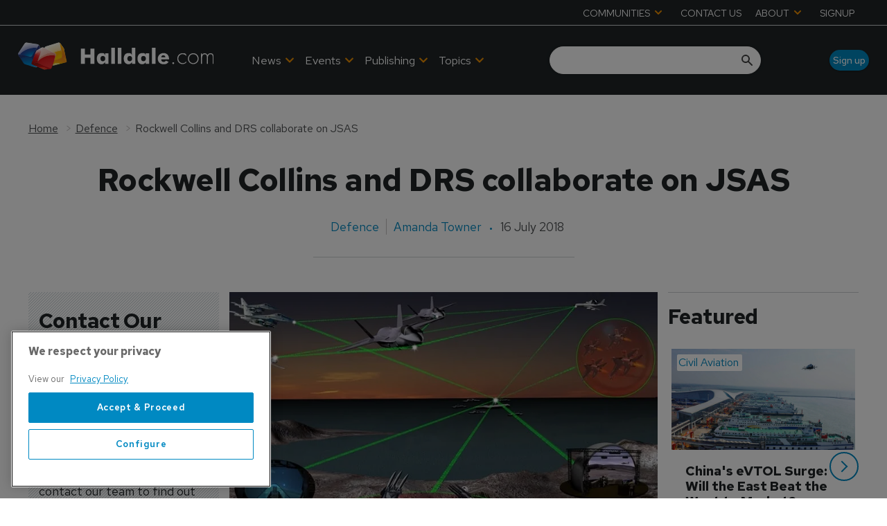

--- FILE ---
content_type: text/html; charset=utf-8
request_url: https://www.google.com/recaptcha/api2/aframe
body_size: 267
content:
<!DOCTYPE HTML><html><head><meta http-equiv="content-type" content="text/html; charset=UTF-8"></head><body><script nonce="LxoBPAo9yAvY_E1RN7oILw">/** Anti-fraud and anti-abuse applications only. See google.com/recaptcha */ try{var clients={'sodar':'https://pagead2.googlesyndication.com/pagead/sodar?'};window.addEventListener("message",function(a){try{if(a.source===window.parent){var b=JSON.parse(a.data);var c=clients[b['id']];if(c){var d=document.createElement('img');d.src=c+b['params']+'&rc='+(localStorage.getItem("rc::a")?sessionStorage.getItem("rc::b"):"");window.document.body.appendChild(d);sessionStorage.setItem("rc::e",parseInt(sessionStorage.getItem("rc::e")||0)+1);localStorage.setItem("rc::h",'1769764725754');}}}catch(b){}});window.parent.postMessage("_grecaptcha_ready", "*");}catch(b){}</script></body></html>